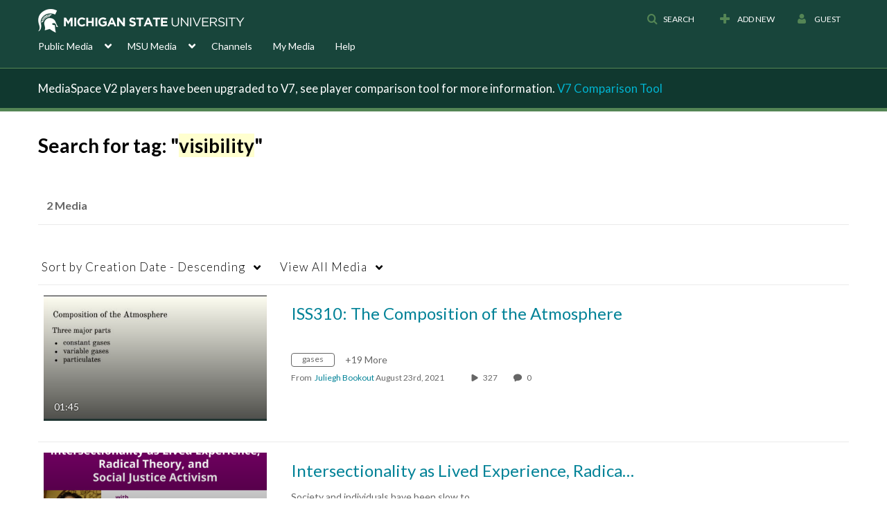

--- FILE ---
content_type: text/plain;charset=UTF-8
request_url: https://mediaspace.msu.edu/user/get-details?format=ajax&_=1769067944579
body_size: 478
content:
{"content":[{"target":"#userMobileMenuDisplayName, #userMenuDisplayName","action":"replace","content":"Guest"}],"script":"$(\"body\").trigger(\"userDetailsPopulated\");;document.querySelector(\"meta[name=xsrf-ajax-nonce]\").setAttribute(\"content\", \"[base64]\");"}